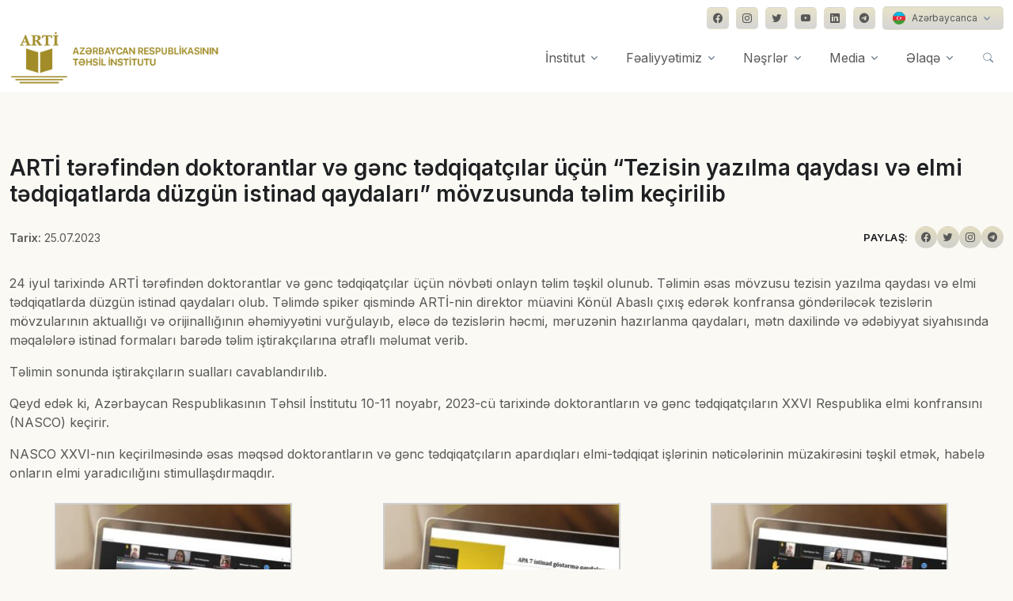

--- FILE ---
content_type: text/html; charset=UTF-8
request_url: https://arti.edu.az/2023/07/25/arti-t%C9%99r%C9%99find%C9%99n-doktorantlar-v%C9%99-g%C9%99nc-t%C9%99dqiqatcilar-ucun-tezisin-yazilma-qaydasi-v%C9%99-elmi-t%C9%99dqiqatlarda-duzgun-istinad-qaydalari-movzusunda-t%C9%99lim-keciril/
body_size: 58870
content:
<!DOCTYPE html>
<html lang="en-US">
<head>
  <!-- Required Meta Tags Always Come First -->
  <meta charset="utf-8">
  <meta name="viewport" content="width=device-width, initial-scale=1, shrink-to-fit=no">
  <meta name='description' content="24 iyul tarixində ARTİ tərəfindən doktorantlar və gənc tədqiqatçılar üçün növbəti onlayn təlim təşkil olunub. Təlimin əsas mövzusu tezisin yazılma [&hellip;]" />
  <meta property='og:type' content="website" />
  <meta name='og:title' content="ARTİ tərəfindən doktorantlar və gənc tədqiqatçılar üçün &#8220;Tezisin yazılma qaydası və elmi tədqiqatlarda düzgün istinad qaydaları&#8221; mövzusunda təlim keçirilib" />
  <meta name='og:description' content="24 iyul tarixində ARTİ tərəfindən doktorantlar və gənc tədqiqatçılar üçün növbəti onlayn təlim təşkil olunub. Təlimin əsas mövzusu tezisin yazılma [&hellip;]" />
  <meta property='og:image' content="https://arti.edu.az/wp-content/uploads/2023/07/WhatsApp-Image-2023-07-25-at-15.24.29.jpeg" />
  <meta name='robots' content='max-image-preview:large' />
<script type="text/javascript">
window._wpemojiSettings = {"baseUrl":"https:\/\/s.w.org\/images\/core\/emoji\/14.0.0\/72x72\/","ext":".png","svgUrl":"https:\/\/s.w.org\/images\/core\/emoji\/14.0.0\/svg\/","svgExt":".svg","source":{"concatemoji":"https:\/\/arti.edu.az\/wp-includes\/js\/wp-emoji-release.min.js?ver=6.2.3"}};
/*! This file is auto-generated */
!function(e,a,t){var n,r,o,i=a.createElement("canvas"),p=i.getContext&&i.getContext("2d");function s(e,t){p.clearRect(0,0,i.width,i.height),p.fillText(e,0,0);e=i.toDataURL();return p.clearRect(0,0,i.width,i.height),p.fillText(t,0,0),e===i.toDataURL()}function c(e){var t=a.createElement("script");t.src=e,t.defer=t.type="text/javascript",a.getElementsByTagName("head")[0].appendChild(t)}for(o=Array("flag","emoji"),t.supports={everything:!0,everythingExceptFlag:!0},r=0;r<o.length;r++)t.supports[o[r]]=function(e){if(p&&p.fillText)switch(p.textBaseline="top",p.font="600 32px Arial",e){case"flag":return s("\ud83c\udff3\ufe0f\u200d\u26a7\ufe0f","\ud83c\udff3\ufe0f\u200b\u26a7\ufe0f")?!1:!s("\ud83c\uddfa\ud83c\uddf3","\ud83c\uddfa\u200b\ud83c\uddf3")&&!s("\ud83c\udff4\udb40\udc67\udb40\udc62\udb40\udc65\udb40\udc6e\udb40\udc67\udb40\udc7f","\ud83c\udff4\u200b\udb40\udc67\u200b\udb40\udc62\u200b\udb40\udc65\u200b\udb40\udc6e\u200b\udb40\udc67\u200b\udb40\udc7f");case"emoji":return!s("\ud83e\udef1\ud83c\udffb\u200d\ud83e\udef2\ud83c\udfff","\ud83e\udef1\ud83c\udffb\u200b\ud83e\udef2\ud83c\udfff")}return!1}(o[r]),t.supports.everything=t.supports.everything&&t.supports[o[r]],"flag"!==o[r]&&(t.supports.everythingExceptFlag=t.supports.everythingExceptFlag&&t.supports[o[r]]);t.supports.everythingExceptFlag=t.supports.everythingExceptFlag&&!t.supports.flag,t.DOMReady=!1,t.readyCallback=function(){t.DOMReady=!0},t.supports.everything||(n=function(){t.readyCallback()},a.addEventListener?(a.addEventListener("DOMContentLoaded",n,!1),e.addEventListener("load",n,!1)):(e.attachEvent("onload",n),a.attachEvent("onreadystatechange",function(){"complete"===a.readyState&&t.readyCallback()})),(e=t.source||{}).concatemoji?c(e.concatemoji):e.wpemoji&&e.twemoji&&(c(e.twemoji),c(e.wpemoji)))}(window,document,window._wpemojiSettings);
</script>
<style type="text/css">
img.wp-smiley,
img.emoji {
	display: inline !important;
	border: none !important;
	box-shadow: none !important;
	height: 1em !important;
	width: 1em !important;
	margin: 0 0.07em !important;
	vertical-align: -0.1em !important;
	background: none !important;
	padding: 0 !important;
}
</style>
	<link rel='stylesheet' id='wp-block-library-css' href='https://arti.edu.az/wp-includes/css/dist/block-library/style.min.css?ver=6.2.3' type='text/css' media='all' />
<style id='wp-block-library-theme-inline-css' type='text/css'>
.wp-block-audio figcaption{color:#555;font-size:13px;text-align:center}.is-dark-theme .wp-block-audio figcaption{color:hsla(0,0%,100%,.65)}.wp-block-audio{margin:0 0 1em}.wp-block-code{border:1px solid #ccc;border-radius:4px;font-family:Menlo,Consolas,monaco,monospace;padding:.8em 1em}.wp-block-embed figcaption{color:#555;font-size:13px;text-align:center}.is-dark-theme .wp-block-embed figcaption{color:hsla(0,0%,100%,.65)}.wp-block-embed{margin:0 0 1em}.blocks-gallery-caption{color:#555;font-size:13px;text-align:center}.is-dark-theme .blocks-gallery-caption{color:hsla(0,0%,100%,.65)}.wp-block-image figcaption{color:#555;font-size:13px;text-align:center}.is-dark-theme .wp-block-image figcaption{color:hsla(0,0%,100%,.65)}.wp-block-image{margin:0 0 1em}.wp-block-pullquote{border-bottom:4px solid;border-top:4px solid;color:currentColor;margin-bottom:1.75em}.wp-block-pullquote cite,.wp-block-pullquote footer,.wp-block-pullquote__citation{color:currentColor;font-size:.8125em;font-style:normal;text-transform:uppercase}.wp-block-quote{border-left:.25em solid;margin:0 0 1.75em;padding-left:1em}.wp-block-quote cite,.wp-block-quote footer{color:currentColor;font-size:.8125em;font-style:normal;position:relative}.wp-block-quote.has-text-align-right{border-left:none;border-right:.25em solid;padding-left:0;padding-right:1em}.wp-block-quote.has-text-align-center{border:none;padding-left:0}.wp-block-quote.is-large,.wp-block-quote.is-style-large,.wp-block-quote.is-style-plain{border:none}.wp-block-search .wp-block-search__label{font-weight:700}.wp-block-search__button{border:1px solid #ccc;padding:.375em .625em}:where(.wp-block-group.has-background){padding:1.25em 2.375em}.wp-block-separator.has-css-opacity{opacity:.4}.wp-block-separator{border:none;border-bottom:2px solid;margin-left:auto;margin-right:auto}.wp-block-separator.has-alpha-channel-opacity{opacity:1}.wp-block-separator:not(.is-style-wide):not(.is-style-dots){width:100px}.wp-block-separator.has-background:not(.is-style-dots){border-bottom:none;height:1px}.wp-block-separator.has-background:not(.is-style-wide):not(.is-style-dots){height:2px}.wp-block-table{margin:0 0 1em}.wp-block-table td,.wp-block-table th{word-break:normal}.wp-block-table figcaption{color:#555;font-size:13px;text-align:center}.is-dark-theme .wp-block-table figcaption{color:hsla(0,0%,100%,.65)}.wp-block-video figcaption{color:#555;font-size:13px;text-align:center}.is-dark-theme .wp-block-video figcaption{color:hsla(0,0%,100%,.65)}.wp-block-video{margin:0 0 1em}.wp-block-template-part.has-background{margin-bottom:0;margin-top:0;padding:1.25em 2.375em}
</style>
<link rel='stylesheet' id='classic-theme-styles-css' href='https://arti.edu.az/wp-includes/css/classic-themes.min.css?ver=6.2.3' type='text/css' media='all' />
<style id='global-styles-inline-css' type='text/css'>
body{--wp--preset--color--black: #000000;--wp--preset--color--cyan-bluish-gray: #abb8c3;--wp--preset--color--white: #ffffff;--wp--preset--color--pale-pink: #f78da7;--wp--preset--color--vivid-red: #cf2e2e;--wp--preset--color--luminous-vivid-orange: #ff6900;--wp--preset--color--luminous-vivid-amber: #fcb900;--wp--preset--color--light-green-cyan: #7bdcb5;--wp--preset--color--vivid-green-cyan: #00d084;--wp--preset--color--pale-cyan-blue: #8ed1fc;--wp--preset--color--vivid-cyan-blue: #0693e3;--wp--preset--color--vivid-purple: #9b51e0;--wp--preset--gradient--vivid-cyan-blue-to-vivid-purple: linear-gradient(135deg,rgba(6,147,227,1) 0%,rgb(155,81,224) 100%);--wp--preset--gradient--light-green-cyan-to-vivid-green-cyan: linear-gradient(135deg,rgb(122,220,180) 0%,rgb(0,208,130) 100%);--wp--preset--gradient--luminous-vivid-amber-to-luminous-vivid-orange: linear-gradient(135deg,rgba(252,185,0,1) 0%,rgba(255,105,0,1) 100%);--wp--preset--gradient--luminous-vivid-orange-to-vivid-red: linear-gradient(135deg,rgba(255,105,0,1) 0%,rgb(207,46,46) 100%);--wp--preset--gradient--very-light-gray-to-cyan-bluish-gray: linear-gradient(135deg,rgb(238,238,238) 0%,rgb(169,184,195) 100%);--wp--preset--gradient--cool-to-warm-spectrum: linear-gradient(135deg,rgb(74,234,220) 0%,rgb(151,120,209) 20%,rgb(207,42,186) 40%,rgb(238,44,130) 60%,rgb(251,105,98) 80%,rgb(254,248,76) 100%);--wp--preset--gradient--blush-light-purple: linear-gradient(135deg,rgb(255,206,236) 0%,rgb(152,150,240) 100%);--wp--preset--gradient--blush-bordeaux: linear-gradient(135deg,rgb(254,205,165) 0%,rgb(254,45,45) 50%,rgb(107,0,62) 100%);--wp--preset--gradient--luminous-dusk: linear-gradient(135deg,rgb(255,203,112) 0%,rgb(199,81,192) 50%,rgb(65,88,208) 100%);--wp--preset--gradient--pale-ocean: linear-gradient(135deg,rgb(255,245,203) 0%,rgb(182,227,212) 50%,rgb(51,167,181) 100%);--wp--preset--gradient--electric-grass: linear-gradient(135deg,rgb(202,248,128) 0%,rgb(113,206,126) 100%);--wp--preset--gradient--midnight: linear-gradient(135deg,rgb(2,3,129) 0%,rgb(40,116,252) 100%);--wp--preset--duotone--dark-grayscale: url('#wp-duotone-dark-grayscale');--wp--preset--duotone--grayscale: url('#wp-duotone-grayscale');--wp--preset--duotone--purple-yellow: url('#wp-duotone-purple-yellow');--wp--preset--duotone--blue-red: url('#wp-duotone-blue-red');--wp--preset--duotone--midnight: url('#wp-duotone-midnight');--wp--preset--duotone--magenta-yellow: url('#wp-duotone-magenta-yellow');--wp--preset--duotone--purple-green: url('#wp-duotone-purple-green');--wp--preset--duotone--blue-orange: url('#wp-duotone-blue-orange');--wp--preset--font-size--small: 13px;--wp--preset--font-size--medium: 20px;--wp--preset--font-size--large: 36px;--wp--preset--font-size--x-large: 42px;--wp--preset--spacing--20: 0.44rem;--wp--preset--spacing--30: 0.67rem;--wp--preset--spacing--40: 1rem;--wp--preset--spacing--50: 1.5rem;--wp--preset--spacing--60: 2.25rem;--wp--preset--spacing--70: 3.38rem;--wp--preset--spacing--80: 5.06rem;--wp--preset--shadow--natural: 6px 6px 9px rgba(0, 0, 0, 0.2);--wp--preset--shadow--deep: 12px 12px 50px rgba(0, 0, 0, 0.4);--wp--preset--shadow--sharp: 6px 6px 0px rgba(0, 0, 0, 0.2);--wp--preset--shadow--outlined: 6px 6px 0px -3px rgba(255, 255, 255, 1), 6px 6px rgba(0, 0, 0, 1);--wp--preset--shadow--crisp: 6px 6px 0px rgba(0, 0, 0, 1);}:where(.is-layout-flex){gap: 0.5em;}body .is-layout-flow > .alignleft{float: left;margin-inline-start: 0;margin-inline-end: 2em;}body .is-layout-flow > .alignright{float: right;margin-inline-start: 2em;margin-inline-end: 0;}body .is-layout-flow > .aligncenter{margin-left: auto !important;margin-right: auto !important;}body .is-layout-constrained > .alignleft{float: left;margin-inline-start: 0;margin-inline-end: 2em;}body .is-layout-constrained > .alignright{float: right;margin-inline-start: 2em;margin-inline-end: 0;}body .is-layout-constrained > .aligncenter{margin-left: auto !important;margin-right: auto !important;}body .is-layout-constrained > :where(:not(.alignleft):not(.alignright):not(.alignfull)){max-width: var(--wp--style--global--content-size);margin-left: auto !important;margin-right: auto !important;}body .is-layout-constrained > .alignwide{max-width: var(--wp--style--global--wide-size);}body .is-layout-flex{display: flex;}body .is-layout-flex{flex-wrap: wrap;align-items: center;}body .is-layout-flex > *{margin: 0;}:where(.wp-block-columns.is-layout-flex){gap: 2em;}.has-black-color{color: var(--wp--preset--color--black) !important;}.has-cyan-bluish-gray-color{color: var(--wp--preset--color--cyan-bluish-gray) !important;}.has-white-color{color: var(--wp--preset--color--white) !important;}.has-pale-pink-color{color: var(--wp--preset--color--pale-pink) !important;}.has-vivid-red-color{color: var(--wp--preset--color--vivid-red) !important;}.has-luminous-vivid-orange-color{color: var(--wp--preset--color--luminous-vivid-orange) !important;}.has-luminous-vivid-amber-color{color: var(--wp--preset--color--luminous-vivid-amber) !important;}.has-light-green-cyan-color{color: var(--wp--preset--color--light-green-cyan) !important;}.has-vivid-green-cyan-color{color: var(--wp--preset--color--vivid-green-cyan) !important;}.has-pale-cyan-blue-color{color: var(--wp--preset--color--pale-cyan-blue) !important;}.has-vivid-cyan-blue-color{color: var(--wp--preset--color--vivid-cyan-blue) !important;}.has-vivid-purple-color{color: var(--wp--preset--color--vivid-purple) !important;}.has-black-background-color{background-color: var(--wp--preset--color--black) !important;}.has-cyan-bluish-gray-background-color{background-color: var(--wp--preset--color--cyan-bluish-gray) !important;}.has-white-background-color{background-color: var(--wp--preset--color--white) !important;}.has-pale-pink-background-color{background-color: var(--wp--preset--color--pale-pink) !important;}.has-vivid-red-background-color{background-color: var(--wp--preset--color--vivid-red) !important;}.has-luminous-vivid-orange-background-color{background-color: var(--wp--preset--color--luminous-vivid-orange) !important;}.has-luminous-vivid-amber-background-color{background-color: var(--wp--preset--color--luminous-vivid-amber) !important;}.has-light-green-cyan-background-color{background-color: var(--wp--preset--color--light-green-cyan) !important;}.has-vivid-green-cyan-background-color{background-color: var(--wp--preset--color--vivid-green-cyan) !important;}.has-pale-cyan-blue-background-color{background-color: var(--wp--preset--color--pale-cyan-blue) !important;}.has-vivid-cyan-blue-background-color{background-color: var(--wp--preset--color--vivid-cyan-blue) !important;}.has-vivid-purple-background-color{background-color: var(--wp--preset--color--vivid-purple) !important;}.has-black-border-color{border-color: var(--wp--preset--color--black) !important;}.has-cyan-bluish-gray-border-color{border-color: var(--wp--preset--color--cyan-bluish-gray) !important;}.has-white-border-color{border-color: var(--wp--preset--color--white) !important;}.has-pale-pink-border-color{border-color: var(--wp--preset--color--pale-pink) !important;}.has-vivid-red-border-color{border-color: var(--wp--preset--color--vivid-red) !important;}.has-luminous-vivid-orange-border-color{border-color: var(--wp--preset--color--luminous-vivid-orange) !important;}.has-luminous-vivid-amber-border-color{border-color: var(--wp--preset--color--luminous-vivid-amber) !important;}.has-light-green-cyan-border-color{border-color: var(--wp--preset--color--light-green-cyan) !important;}.has-vivid-green-cyan-border-color{border-color: var(--wp--preset--color--vivid-green-cyan) !important;}.has-pale-cyan-blue-border-color{border-color: var(--wp--preset--color--pale-cyan-blue) !important;}.has-vivid-cyan-blue-border-color{border-color: var(--wp--preset--color--vivid-cyan-blue) !important;}.has-vivid-purple-border-color{border-color: var(--wp--preset--color--vivid-purple) !important;}.has-vivid-cyan-blue-to-vivid-purple-gradient-background{background: var(--wp--preset--gradient--vivid-cyan-blue-to-vivid-purple) !important;}.has-light-green-cyan-to-vivid-green-cyan-gradient-background{background: var(--wp--preset--gradient--light-green-cyan-to-vivid-green-cyan) !important;}.has-luminous-vivid-amber-to-luminous-vivid-orange-gradient-background{background: var(--wp--preset--gradient--luminous-vivid-amber-to-luminous-vivid-orange) !important;}.has-luminous-vivid-orange-to-vivid-red-gradient-background{background: var(--wp--preset--gradient--luminous-vivid-orange-to-vivid-red) !important;}.has-very-light-gray-to-cyan-bluish-gray-gradient-background{background: var(--wp--preset--gradient--very-light-gray-to-cyan-bluish-gray) !important;}.has-cool-to-warm-spectrum-gradient-background{background: var(--wp--preset--gradient--cool-to-warm-spectrum) !important;}.has-blush-light-purple-gradient-background{background: var(--wp--preset--gradient--blush-light-purple) !important;}.has-blush-bordeaux-gradient-background{background: var(--wp--preset--gradient--blush-bordeaux) !important;}.has-luminous-dusk-gradient-background{background: var(--wp--preset--gradient--luminous-dusk) !important;}.has-pale-ocean-gradient-background{background: var(--wp--preset--gradient--pale-ocean) !important;}.has-electric-grass-gradient-background{background: var(--wp--preset--gradient--electric-grass) !important;}.has-midnight-gradient-background{background: var(--wp--preset--gradient--midnight) !important;}.has-small-font-size{font-size: var(--wp--preset--font-size--small) !important;}.has-medium-font-size{font-size: var(--wp--preset--font-size--medium) !important;}.has-large-font-size{font-size: var(--wp--preset--font-size--large) !important;}.has-x-large-font-size{font-size: var(--wp--preset--font-size--x-large) !important;}
.wp-block-navigation a:where(:not(.wp-element-button)){color: inherit;}
:where(.wp-block-columns.is-layout-flex){gap: 2em;}
.wp-block-pullquote{font-size: 1.5em;line-height: 1.6;}
</style>
<link rel='stylesheet' id='contact-form-7-css' href='https://arti.edu.az/wp-content/plugins/contact-form-7/includes/css/styles.css?ver=5.7.7' type='text/css' media='all' />
<link rel='stylesheet' id='responsive-lightbox-tosrus-css' href='https://arti.edu.az/wp-content/plugins/responsive-lightbox/assets/tosrus/jquery.tosrus.min.css?ver=2.4.5' type='text/css' media='all' />
<link rel='stylesheet' id='wp-pagenavi-css' href='https://arti.edu.az/wp-content/plugins/wp-pagenavi/pagenavi-css.css?ver=2.70' type='text/css' media='all' />
<script type='text/javascript' src='https://arti.edu.az/wp-includes/js/jquery/jquery.min.js?ver=3.6.4' id='jquery-core-js'></script>
<script type='text/javascript' src='https://arti.edu.az/wp-includes/js/jquery/jquery-migrate.min.js?ver=3.4.0' id='jquery-migrate-js'></script>
<script type='text/javascript' src='https://arti.edu.az/wp-content/plugins/responsive-lightbox/assets/tosrus/jquery.tosrus.min.js?ver=2.4.5' id='responsive-lightbox-tosrus-js'></script>
<script type='text/javascript' src='https://arti.edu.az/wp-includes/js/underscore.min.js?ver=1.13.4' id='underscore-js'></script>
<script type='text/javascript' src='https://arti.edu.az/wp-content/plugins/responsive-lightbox/assets/infinitescroll/infinite-scroll.pkgd.min.js?ver=6.2.3' id='responsive-lightbox-infinite-scroll-js'></script>
<script type='text/javascript' id='responsive-lightbox-js-before'>
var rlArgs = {"script":"tosrus","selector":"lightbox","customEvents":"","activeGalleries":true,"effect":"slide","infinite":true,"keys":false,"autoplay":true,"pauseOnHover":false,"timeout":4000,"pagination":true,"paginationType":"thumbnails","closeOnClick":false,"woocommerce_gallery":false,"ajaxurl":"https:\/\/arti.edu.az\/wp-admin\/admin-ajax.php","nonce":"d301a6dfac","preview":false,"postId":12008,"scriptExtension":false};
</script>
<script type='text/javascript' src='https://arti.edu.az/wp-content/plugins/responsive-lightbox/js/front.js?ver=2.4.5' id='responsive-lightbox-js'></script>
<link rel="https://api.w.org/" href="https://arti.edu.az/wp-json/" /><link rel="alternate" type="application/json" href="https://arti.edu.az/wp-json/wp/v2/posts/12008" /><link rel="EditURI" type="application/rsd+xml" title="RSD" href="https://arti.edu.az/xmlrpc.php?rsd" />
<link rel="wlwmanifest" type="application/wlwmanifest+xml" href="https://arti.edu.az/wp-includes/wlwmanifest.xml" />
<link rel="canonical" href="https://arti.edu.az/2023/07/25/arti-t%c9%99r%c9%99find%c9%99n-doktorantlar-v%c9%99-g%c9%99nc-t%c9%99dqiqatcilar-ucun-tezisin-yazilma-qaydasi-v%c9%99-elmi-t%c9%99dqiqatlarda-duzgun-istinad-qaydalari-movzusunda-t%c9%99lim-keciril/" />
<link rel='shortlink' href='https://arti.edu.az/?p=12008' />
<link rel="alternate" type="application/json+oembed" href="https://arti.edu.az/wp-json/oembed/1.0/embed?url=https%3A%2F%2Farti.edu.az%2F2023%2F07%2F25%2Farti-t%25c9%2599r%25c9%2599find%25c9%2599n-doktorantlar-v%25c9%2599-g%25c9%2599nc-t%25c9%2599dqiqatcilar-ucun-tezisin-yazilma-qaydasi-v%25c9%2599-elmi-t%25c9%2599dqiqatlarda-duzgun-istinad-qaydalari-movzusunda-t%25c9%2599lim-keciril%2F" />
<link rel="alternate" type="text/xml+oembed" href="https://arti.edu.az/wp-json/oembed/1.0/embed?url=https%3A%2F%2Farti.edu.az%2F2023%2F07%2F25%2Farti-t%25c9%2599r%25c9%2599find%25c9%2599n-doktorantlar-v%25c9%2599-g%25c9%2599nc-t%25c9%2599dqiqatcilar-ucun-tezisin-yazilma-qaydasi-v%25c9%2599-elmi-t%25c9%2599dqiqatlarda-duzgun-istinad-qaydalari-movzusunda-t%25c9%2599lim-keciril%2F&#038;format=xml" />
<link rel="icon" href="https://arti.edu.az/wp-content/uploads/2022/10/cropped-arti-favicon-32x32.png" sizes="32x32" />
<link rel="icon" href="https://arti.edu.az/wp-content/uploads/2022/10/cropped-arti-favicon-192x192.png" sizes="192x192" />
<link rel="apple-touch-icon" href="https://arti.edu.az/wp-content/uploads/2022/10/cropped-arti-favicon-180x180.png" />
<meta name="msapplication-TileImage" content="https://arti.edu.az/wp-content/uploads/2022/10/cropped-arti-favicon-270x270.png" />
		<style type="text/css" id="wp-custom-css">
			#img, svg {
vertical-align: middle;
float: left !important;
margin-right: 15px !important;
}

.navbar[data-hs-header-options*=fixMoment] {
transition: .3s ease;
background-color: #fff !important;
}

.wp-pagenavi a, .wp-pagenavi span {
text-decoration: none;
border: 1px solid #a18c28!important;
padding: 1px 10px!important;
margin: 3px!important;
}

.wp-pagenavi a:hover{
background: linear-gradient(180deg, rgba(161,140,40,0.25) 0%, rgba(88,88,87,0.25) 100%);
color:#fff!important;
}

.btn-ghost-secondary:hover {
background-color: rgba(161, 140, 40, 0.1)!important;
}		</style>
		  <!-- Title -->
  <title>ARTİ tərəfindən doktorantlar və gənc tədqiqatçılar üçün &#8220;Tezisin yazılma qaydası və elmi tədqiqatlarda düzgün istinad qaydaları&#8221; mövzusunda təlim keçirilib | Azərbaycan Respublikasının Təhsil İnstitutu</title>


  <!-- Font -->
  <link href="https://fonts.googleapis.com/css2?family=Inter:wght@400;600&display=swap" rel="stylesheet">

  <!-- CSS Implementing Plugins -->
  <link rel="stylesheet" href="https://arti.edu.az/wp-content/themes/arti/assets/vendor/bootstrap-icons/font/bootstrap-icons.css">
  <link rel="stylesheet" href="https://arti.edu.az/wp-content/themes/arti/assets/vendor/hs-mega-menu/dist/hs-mega-menu.min.css">
  <link rel="stylesheet" href="https://arti.edu.az/wp-content/themes/arti/assets/vendor/aos/dist/aos.css">
  <link rel="stylesheet" href="https://arti.edu.az/wp-content/themes/arti/assets/vendor/swiper/swiper-bundle.min.css">
  <link rel="stylesheet" href="https://arti.edu.az/wp-content/themes/arti/assets/vendor/leaflet/dist/leaflet.css"/>
  

  <!-- CSS Front Template -->
  <link rel="stylesheet" href="https://arti.edu.az/wp-content/themes/arti/assets/css/theme.min.css">
  <link rel="stylesheet" href="https://arti.edu.az/wp-content/themes/arti/assets/css/extra.css">
  <script src="https://cdn.jsdelivr.net/npm/masonry-layout@4.2.2/dist/masonry.pkgd.min.js" integrity="sha384-GNFwBvfVxBkLMJpYMOABq3c+d3KnQxudP/mGPkzpZSTYykLBNsZEnG2D9G/X/+7D" crossorigin="anonymous" async></script>
</head>

<body style="background-color: rgba(161, 140, 40, 0.05);">
  <!-- ========== HEADER ========== -->
  <header id="header" class="navbar navbar-expand-lg navbar-end navbar-relative-top navbar-light navbar-show-hide"
          data-hs-header-options='{
            "fixMoment": 300,
            "fixEffect": "slide"
          }'>
          <div class="container navbar-topbar">
            <nav class="js-mega-menu navbar-nav-wrap hs-menu-initialized hs-menu-horizontal">
              <!-- Toggler -->
              <button class="navbar-toggler ms-auto" type="button" data-bs-toggle="collapse" data-bs-target="#topbarNavDropdown" aria-controls="topbarNavDropdown" aria-expanded="false" aria-label="Toggle navigation">
                <span class="d-flex justify-content-between align-items-center">
                  <span class="navbar-toggler-text">Dil seçimi</span>
      
                  <span class="navbar-toggler-default">
                    <i class="bi-chevron-down ms-2"></i>
                  </span>
                  <span class="navbar-toggler-toggled">
                    <i class="bi-chevron-up ms-2"></i>
                  </span>
                </span>
              </button>
              <!-- End Toggler -->
      
              <div id="topbarNavDropdown" class="navbar-nav-wrap-collapse collapse navbar-collapse navbar-topbar-collapse">
                <div class="navbar-toggler-wrapper">
                  <div class="navbar-topbar-toggler d-flex justify-content-between align-items-center">
                    <span class="navbar-toggler-text small">Dil seçimi və sosial şəbəkələr</span>
      
                    <!-- Toggler -->
                    <button class="navbar-toggler" type="button" data-bs-toggle="collapse" data-bs-target="#topbarNavDropdown" aria-controls="topbarNavDropdown" aria-expanded="false" aria-label="Toggle navigation">
                      <i class="bi-x"></i>
                    </button>
                    <!-- End Toggler -->
                  </div>
                </div>
            
                <ul class="navbar-nav">
                  <div class="row">
                    <div class="col-sm mb-3 mb-sm-0">
                    </div>
  
                    <div class="col-sm-auto">
                      <!-- Socials -->
                      <ul class="list-inline mb-0">
                        <li class="list-inline-item">
                          <a class="btn btn-soft-secondary btn-xs btn-icon" href="https://www.facebook.com/arti.edu.az" target="_blank">
                            <i class="bi-facebook"></i>
                          </a>
                        </li>
            
                        <li class="list-inline-item">
                          <a class="btn btn-soft-secondary btn-xs btn-icon" href="https://www.instagram.com/arti.edu.az/" target="_blank">
                            <i class="bi-instagram"></i>
                          </a>
                        </li>
            
                        <li class="list-inline-item">
                          <a class="btn btn-soft-secondary btn-xs btn-icon" href="https://twitter.com/eduinstaze" target="_blank">
                            <i class="bi-twitter"></i>
                          </a>
                        </li>

                        <li class="list-inline-item">
                          <a class="btn btn-soft-secondary btn-xs btn-icon" href="https://bit.ly/3eejRvG" target="_blank">
                            <i class="bi-youtube"></i>
                          </a>
                        </li>
            
                        <li class="list-inline-item">
                          <a class="btn btn-soft-secondary btn-xs btn-icon" href="https://www.linkedin.com/company/instituteofeducation/" target="_blank">
                            <i class="bi-linkedin"></i>
                          </a>
                        </li>

                        <li class="list-inline-item">
                          <a class="btn btn-soft-secondary btn-xs btn-icon" href="https://t.me/tehsilinstitutu" target="_blank">
                            <i class="bi-telegram"></i>
                          </a>
                        </li>
            
                        <li class="list-inline-item pt-2 pt-md-0">
                          <!-- Button Group -->
                          <div class="btn-group">
                            <button type="button" class="btn btn-soft-secondary btn-xs dropdown-toggle" id="footerSelectLanguage" data-bs-toggle="dropdown" aria-expanded="false" data-bs-dropdown-animation="">
                              <span class="d-flex align-items-center">
                                <img class="avatar avatar-xss avatar-circle me-2" src="https://arti.edu.az/wp-content/themes/arti/assets/vendor/flag-icon-css/flags/1x1/az.svg" alt="Image description" width="16">
                                <span>Azərbaycanca</span>
                              </span>
                            </button>
  
                            <div class="dropdown-menu" aria-labelledby="footerSelectLanguage" style="opacity: 1;">
                              <a class="dropdown-item d-flex align-items-center active" href="#">
                                <img class="avatar avatar-xss avatar-circle me-2" src="https://arti.edu.az/wp-content/themes/arti/assets/vendor/flag-icon-css/flags/1x1/us.svg" alt="Image description" width="16">
                                <span>English (US)</span>
                              </a>
                            </div>
                          </div>
                          <!-- End Button Group -->
                        </li>
                      </ul>
                      <!-- End Socials -->
                    </div>
                  </div>
                </ul>
              </div>
            </nav>
          </div>
          

    <div class="container">
      <nav class="js-mega-menu navbar-nav-wrap">
        <!-- Default Logo -->
        <a class="navbar-brand" href="/" aria-label="Front">
          <img style="height: 70px;" src="https://www.arti.edu.az/az/assets/img/logo21.png" alt="Logo">
        </a>
        <!-- End Default Logo -->

        <!-- Toggler -->
        <button class="navbar-toggler" type="button" data-bs-toggle="collapse" data-bs-target="#navbarNavDropdown" aria-controls="navbarNavDropdown" aria-expanded="false" aria-label="Toggle navigation">
          <span class="navbar-toggler-default">
            <i class="bi-list"></i>
          </span>
          <span class="navbar-toggler-toggled">
            <i class="bi-x"></i>
          </span>
        </button>
        <!-- End Toggler -->
      
        <!-- Collapse -->
        <div class="collapse navbar-collapse" id="navbarNavDropdown">
          <div class="navbar-absolute-top-scroller">
            <ul class="navbar-nav">
              <!-- Landings -->
              <li class="hs-has-mega-menu nav-item">
                <a id="landingsMegaMenu" class="hs-mega-menu-invoker nav-link dropdown-toggle" aria-current="page" href="/haqqimizda/" role="button" data-bs-toggle="dropdown" aria-expanded="false">İnstitut</a>

                <!-- Mega Menu -->
                <div class="hs-mega-menu dropdown-menu w-100" aria-labelledby="landingsMegaMenu" style="min-width: 30rem;">
                  <div class="row">
                    <div class="col-lg-6 d-none d-lg-block">
                      <!-- Banner Image -->
                      <div class="navbar-dropdown-menu-banner" style="background-image: url(./assets/svg/components/shape-3.svg);">
                        <div class="navbar-dropdown-menu-banner-content">
                          <div class="mb-4">
                            <span class="h3 d-block">Haqqımızda</span>
                            <p>Azərbaycan Respublikasının Təhsil Institutu Azərbaycan Respublikası Prezidentinin 14 noyabr 2016-cı il tarixli 1107 nömrəli Fərmanı ilə ...</p>
                          </div>
                          <a class="btn btn-primary btn-transition" href="/haqqimizda/">daha ətraflı <i class="bi-chevron-right small"></i></a>
                        </div>
                      </div>
                      <!-- End Banner Image -->
                    </div>
                    <!-- End Col -->

                    <div class="col-lg-6">
                      <div class="navbar-dropdown-menu-inner">
                        <div class="row">
                          <div class="col-sm mb-3 mb-sm-0">
                            <a class="dropdown-item" href="/struktur">Struktur</a>
                            <p class="text-muted small">Təhsilin hər bir vətəndaşın gündəlik həyatının bir hissəsinə çevrilməsini təmin etmək.</p>
                            <a class="dropdown-item" href="/mərkəzlər/">Mərkəzlər</a>
                            <p class="text-muted small">Fəaliyyətimizdə əsas məqsəd təhsilin müxtəlif sahələrində elmi-pedaqoji tədqiqatlar aparmaqla təhsilin inkişafını nəzəri və praktiki cəhətdən təmin etməkdir.</p>
                          </div>
                          <!-- End Col -->
                        </div>
                        <!-- End Row -->
                      </div>
                    </div>
                    <!-- End Col -->
                  </div>
                  <!-- End Row -->
                </div>
                <!-- End Mega Menu -->
              </li>
              <!-- End Landings -->

              <!-- Company -->
              <li class="hs-has-sub-menu nav-item">
                <a id="fealiyyetMegaMenu" class="hs-mega-menu-invoker nav-link dropdown-toggle " href="#" role="button" aria-expanded="false">Fəaliyyətimiz</a>
                <!-- Mega Menu -->
                <div class="hs-sub-menu dropdown-menu" aria-labelledby="fealiyyetMegaMenu" style="min-width: 14rem;">
                  <!-- tədqiqat -->
                  <div class="hs-has-sub-menu nav-item">
                    <a id="tedqiqatMegaMenu" class="hs-mega-menu-invoker dropdown-item dropdown-toggle " href="#" role="button" aria-expanded="false">Tədqiqat və innovasiya</a>

                    <div class="hs-sub-menu dropdown-menu" aria-labelledby="tedqiqatMegaMenu" style="min-width: 14rem;">
                      <a class="dropdown-item " href="/elmi-pedaqoji-tədqiqatlar/">Elmi-pedaqoji tədqiqatlar</a>
                      <a class="dropdown-item " href="/strateji-təhsil-tədqiqatlari/">Strateji təhsil tədqiqatları</a>
                      <a class="dropdown-item " href="/doktorantura-təhsili/">Doktorantura təhsili</a>
                      <a class="dropdown-item " href="/təhsildə-innovasiyalar/">Təhsildə innovasiyalar</a>
                    </div>
                  </div>
                  <!-- End tedqiqat -->

                  <!-- mezmun -->
                  <div class="hs-has-sub-menu nav-item">
                    <a id="mezmunMegaMenu" class="hs-mega-menu-invoker dropdown-item dropdown-toggle " href="#" role="button" aria-expanded="false">Məzmun və qiymətləndirmə</a>

                    <div class="hs-sub-menu dropdown-menu" aria-labelledby="mezmunMegaMenu" style="min-width: 14rem;">
                      <a class="dropdown-item " href="/tədris-resurslari/">Tədris resursları</a>
                      <a class="dropdown-item " href="/milli-və-beynəlxalq-qiymətləndirmə/">Milli və beynəlxalq qiymətləndirmə</a>
                      <a class="dropdown-item " href="/inkluziv-təhsil/">İnklüziv təhsil</a>
                      <a class="dropdown-item " href="/sagird-nailiyyətlərinin-qiymətləndirilməsi/">Şagird nailiyyətlərinin qiymətləndirilməsi</a>
                      <a class="dropdown-item " href="/fəaliyyətimiz/məzmun-və-qiymətləndirmə/umumi-təhsil/">Təhsil proqramları (Kurikulumlar)</a>
                      <a class="dropdown-item " href="/məktəbəqədər-təhsil/">Məktəbəqədər təhsil</a>
                      <a class="dropdown-item " href="/omurboyu-təhsil/">Ömürboyu təhsil</a>
                    </div>
                  </div>
                  <!-- End mezmun -->

                  <!-- muellimler -->
                  <div class="hs-has-sub-menu nav-item">
                    <a id="muellimlerMegaMenu" class="hs-mega-menu-invoker dropdown-item dropdown-toggle " href="#" role="button" aria-expanded="false">Müəllimlərin inkişafı</a>

                    <div class="hs-sub-menu dropdown-menu" aria-labelledby="muellimlerMegaMenu" style="min-width: 14rem;">
                      <a class="dropdown-item " href="/metodik-dəstək-xidməti/">Metodik dəstək xidməti</a>
                      <a class="dropdown-item " href="/miq-və-sertifikasiya/">MİQ və sertifikasiya</a>
                      <a class="dropdown-item " href="/pesəkar-inkisaf/">Peşəkar inkişaf</a>
                    </div>
                  </div>
                  <!-- End tedqiqat -->

                  <!-- layiheler -->
                  <div class="hs-has-sub-menu nav-item">
                    <a id="layihelerMegaMenu" class="hs-mega-menu-invoker dropdown-item dropdown-toggle " href="#" role="button" aria-expanded="false">Layihələr</a>

                    <div class="hs-sub-menu dropdown-menu" aria-labelledby="layihelerMegaMenu" style="min-width: 14rem;">
                      <a class="dropdown-item " href="/olimpiadalar/">Olimpiadalar</a>
                      <a class="dropdown-item " href="/steam/">STEAM</a>
                      <a class="dropdown-item " href="/icma-əsasli-məktəbəqədər-təhsil/">İcma əsaslı məktəbəqədər təhsil</a>
                      <a class="dropdown-item " href="/kibertəhlukəsizlik/">Kibertəhlükəsizlik</a>
                      <a class="dropdown-item " href="/beynəlxalq-layihələr/">Beynəlxalq layihələr</a>
                      <a class="dropdown-item " href="/sabah-magistratura">Sabah magistratura</a>
                    </div>
                  </div>
                  <!-- End layiheler -->
      
                </div>
                <!-- End Mega Menu -->
              </li>
              <!-- End Company -->

               <!-- Merkezler 
               <li class="nav-item">
                <a class="nav-link" href="/mərkəzlər/">Mərkəzlər</a>
               </li>
              End Merkezler -->

              <!-- Nəşrlər -->
              <li class="hs-has-sub-menu nav-item">
                <a id="nesrlerMegaMenu" class="hs-mega-menu-invoker nav-link dropdown-toggle " href="#" role="button" aria-expanded="false">Nəşrlər</a>
                <!-- Mega Menu -->
                <div class="hs-sub-menu dropdown-menu" aria-labelledby="nesrlerMegaMenu" style="min-width: 14rem;">
                  <!-- tədqiqat -->
                  <div class="hs-has-sub-menu nav-item">
                    <a id="tedqiqatjMegaMenu" class="hs-mega-menu-invoker dropdown-item dropdown-toggle " href="#" role="button" aria-expanded="false">Tədqiqat</a>

                    <div class="hs-sub-menu dropdown-menu" aria-labelledby="tedqiqatjMegaMenu" style="min-width: 14rem;">
                      <a class="dropdown-item " href="/elmi-əsərlər-jurnali/">Elmi əsərlər jurnalı</a>
                      <a class="dropdown-item " href="/beynəlxalq-nəsrlər/">Beynəlxalq nəşrlər</a>
                      <a class="dropdown-item " href="/yerli-nəsrlər/">Yerli nəşrlər</a>
                      <a class="dropdown-item " href="/arti-bti/">ARTİ BTİ</a>
                    </div>
                  </div>
                  <!-- End tedqiqat -->

                  <!-- təlimat -->
                  <div class="hs-has-sub-menu nav-item">
                    <a id="telimatMegaMenu" class="hs-mega-menu-invoker dropdown-item dropdown-toggle " href="#" role="button" aria-expanded="false">Təlimat və tövsiyələr</a>

                    <div class="hs-sub-menu dropdown-menu" aria-labelledby="telimatMegaMenu" style="min-width: 14rem;">
                      <a class="dropdown-item " href="/metodik-vəsait/">Metodik vəsait</a>
                      <a class="dropdown-item " href="/təlim-materiallari/">Təlim materialları</a>
                      <a class="dropdown-item " href="/videotəlimatlar/">Videotəlimatlar</a>
                      <a class="dropdown-item " href="/videoresurslar/">Videoresurslar</a>
                    </div>
                  </div>
                  <!-- End telimat -->
      
                </div>
                <!-- End Mega Menu -->
              </li>
              <!-- End nesrler -->

              <!-- Pages -->
              <li class="hs-has-sub-menu nav-item">
                <a id="pagesMegaMenu" class="hs-mega-menu-invoker nav-link dropdown-toggle " href="#" role="button" data-bs-toggle="dropdown" aria-expanded="false">Media</a>

                <!-- Mega Menu -->
                <div class="hs-sub-menu dropdown-menu" aria-labelledby="pagesMegaMenu" style="min-width: 14rem;">
                  <a class="dropdown-item " href="/news/">Xəbərlər</a>
                  <a class="dropdown-item " href="/announcments/">Elanlar</a>
                  <a class="dropdown-item " href="/vakansiyalar/">Vakansiyalar</a>
                  
                </div>
                <!-- End Mega Menu -->
              </li>
              <!-- End Pages -->

              <!-- Portfolio -->
              <li class="hs-has-sub-menu nav-item">
                <a id="contactMegaMenu" class="hs-mega-menu-invoker nav-link dropdown-toggle " href="#" role="button" data-bs-toggle="dropdown" aria-expanded="false">Əlaqə</a>

                <!-- Mega Menu -->
                <div class="hs-sub-menu dropdown-menu" aria-labelledby="contactMegaMenu" style="min-width: 14rem;">
                  <a class="dropdown-item " href="/əlaqə/elektron-muraciet/">Elektron müraciət</a>
                  <a class="dropdown-item " href="/əlaqə/qəbula-yazil/">Qəbul</a>
                </div>
                <!-- End Mega Menu -->
              </li>
              <!-- End Portfolio -->

              <!-- Search -->
              <li class="nav-item">
                <button class="btn btn-ghost-secondary btn-sm btn-icon" type="button" data-bs-toggle="offcanvas" data-bs-target="#offcanvasNavbarSearch" aria-controls="offcanvasNavbarSearch">
                  <i class="bi-search"></i>
                </button>
              </li>
              <!-- End Search -->
            </ul>
          </div>
        </div>
        <!-- End Collapse -->
      </nav>
    </div>
  </header>    
        <div class="container content-space-t-2 content-space-b-2">
      <div class="mx-lg-auto">
        <div class="mb-4">
          <h1 class="h2">ARTİ tərəfindən doktorantlar və gənc tədqiqatçılar üçün &#8220;Tezisin yazılma qaydası və elmi tədqiqatlarda düzgün istinad qaydaları&#8221; mövzusunda təlim keçirilib</h1>
        </div>

        <div class="row align-items-sm-center mb-5">
          <div class="col-sm-7 mb-4 mb-sm-0">
            <!-- Media -->
            <div class="d-flex align-items-center">
              <div class="flex-grow-1">
                <span class="d-block small"><b>Tarix:</b> 25.07.2023</span>
              </div>
            </div>
            <!-- End Media -->
          </div>
          <!-- End Col -->

          <div class="col-sm-5">
            <div class="d-flex justify-content-sm-end align-items-center">
              <span class="text-cap mb-0 me-2">Paylaş:</span>

              <div class="d-flex gap-2">
                <a class="btn btn-soft-secondary btn-xs btn-icon rounded-circle" href="#">
                  <i class="bi-facebook"></i>
                </a>
                <a class="btn btn-soft-secondary btn-xs btn-icon rounded-circle" href="#">
                  <i class="bi-twitter"></i>
                </a>
                <a class="btn btn-soft-secondary btn-xs btn-icon rounded-circle" href="#">
                  <i class="bi-instagram"></i>
                </a>
                <a class="btn btn-soft-secondary btn-xs btn-icon rounded-circle" href="#">
                  <i class="bi-telegram"></i>
                </a>
              </div>
            </div>
          </div>
          <!-- End Col -->
        </div>
        <!-- End Row -->
                <p>24 iyul tarixində ARTİ tərəfindən doktorantlar və gənc tədqiqatçılar üçün növbəti onlayn təlim təşkil olunub. Təlimin əsas mövzusu tezisin yazılma qaydası və elmi tədqiqatlarda düzgün istinad qaydaları olub. Təlimdə spiker qismində ARTİ-nin direktor müavini Könül Abaslı çıxış edərək konfransa göndəriləcək tezislərin mövzularının aktuallığı və orijinallığının əhəmiyyətini vurğulayıb, eləcə də tezislərin həcmi, məruzənin hazırlanma qaydaları, mətn daxilində və ədəbiyyat siyahısında məqalələrə istinad formaları barədə təlim iştirakçılarına ətraflı məlumat verib.</p>
<p>Təlimin sonunda iştirakçıların sualları cavablandırılıb.</p>
<p>Qeyd edək ki, Azərbaycan Respublikasının Təhsil İnstitutu 10-11 noyabr, 2023-cü tarixində doktorantların və gənc tədqiqatçıların XXVI Respublika elmi konfransını (NASCO) keçirir.</p>
<p>NASCO XXVI-nın keçirilməsində əsas məqsəd doktorantların və gənc tədqiqatçıların apardıqları elmi-tədqiqat işlərinin nəticələrinin müzakirəsini təşkil etmək, habelə onların elmi yaradıcılığını stimullaşdırmaqdır.</p>

		<style type="text/css">
			#gallery-1 {
				margin: auto;
			}
			#gallery-1 .gallery-item {
				float: left;
				margin-top: 10px;
				text-align: center;
				width: 33%;
			}
			#gallery-1 img {
				border: 2px solid #cfcfcf;
			}
			#gallery-1 .gallery-caption {
				margin-left: 0;
			}
			/* see gallery_shortcode() in wp-includes/media.php */
		</style>
		<div id='gallery-1' class='gallery galleryid-12008 gallery-columns-3 gallery-size-medium'><dl class='gallery-item'>
			<dt class='gallery-icon landscape'>
				<a href='https://arti.edu.az/wp-content/uploads/2023/07/WhatsApp-Image-2023-07-25-at-15.24.30.jpeg' title="" data-rl_title="" class="rl-gallery-link" data-rl_caption="" data-rel="lightbox-gallery-1"><img width="300" height="300" src="https://arti.edu.az/wp-content/uploads/2023/07/WhatsApp-Image-2023-07-25-at-15.24.30-300x300.jpeg" class="attachment-medium size-medium" alt="" decoding="async" loading="lazy" srcset="https://arti.edu.az/wp-content/uploads/2023/07/WhatsApp-Image-2023-07-25-at-15.24.30-300x300.jpeg 300w, https://arti.edu.az/wp-content/uploads/2023/07/WhatsApp-Image-2023-07-25-at-15.24.30-1024x1024.jpeg 1024w, https://arti.edu.az/wp-content/uploads/2023/07/WhatsApp-Image-2023-07-25-at-15.24.30-150x150.jpeg 150w, https://arti.edu.az/wp-content/uploads/2023/07/WhatsApp-Image-2023-07-25-at-15.24.30-768x768.jpeg 768w, https://arti.edu.az/wp-content/uploads/2023/07/WhatsApp-Image-2023-07-25-at-15.24.30.jpeg 1080w" sizes="(max-width: 300px) 100vw, 300px" /></a>
			</dt></dl><dl class='gallery-item'>
			<dt class='gallery-icon landscape'>
				<a href='https://arti.edu.az/wp-content/uploads/2023/07/WhatsApp-Image-2023-07-25-at-15.24.29.jpeg' title="" data-rl_title="" class="rl-gallery-link" data-rl_caption="" data-rel="lightbox-gallery-1"><img width="300" height="300" src="https://arti.edu.az/wp-content/uploads/2023/07/WhatsApp-Image-2023-07-25-at-15.24.29-300x300.jpeg" class="attachment-medium size-medium" alt="" decoding="async" loading="lazy" srcset="https://arti.edu.az/wp-content/uploads/2023/07/WhatsApp-Image-2023-07-25-at-15.24.29-300x300.jpeg 300w, https://arti.edu.az/wp-content/uploads/2023/07/WhatsApp-Image-2023-07-25-at-15.24.29-1024x1024.jpeg 1024w, https://arti.edu.az/wp-content/uploads/2023/07/WhatsApp-Image-2023-07-25-at-15.24.29-150x150.jpeg 150w, https://arti.edu.az/wp-content/uploads/2023/07/WhatsApp-Image-2023-07-25-at-15.24.29-768x768.jpeg 768w, https://arti.edu.az/wp-content/uploads/2023/07/WhatsApp-Image-2023-07-25-at-15.24.29.jpeg 1080w" sizes="(max-width: 300px) 100vw, 300px" /></a>
			</dt></dl><dl class='gallery-item'>
			<dt class='gallery-icon landscape'>
				<a href='https://arti.edu.az/wp-content/uploads/2023/07/WhatsApp-Image-2023-07-25-at-15.24.28-1.jpeg' title="" data-rl_title="" class="rl-gallery-link" data-rl_caption="" data-rel="lightbox-gallery-1"><img width="300" height="300" src="https://arti.edu.az/wp-content/uploads/2023/07/WhatsApp-Image-2023-07-25-at-15.24.28-1-300x300.jpeg" class="attachment-medium size-medium" alt="" decoding="async" loading="lazy" srcset="https://arti.edu.az/wp-content/uploads/2023/07/WhatsApp-Image-2023-07-25-at-15.24.28-1-300x300.jpeg 300w, https://arti.edu.az/wp-content/uploads/2023/07/WhatsApp-Image-2023-07-25-at-15.24.28-1-1024x1024.jpeg 1024w, https://arti.edu.az/wp-content/uploads/2023/07/WhatsApp-Image-2023-07-25-at-15.24.28-1-150x150.jpeg 150w, https://arti.edu.az/wp-content/uploads/2023/07/WhatsApp-Image-2023-07-25-at-15.24.28-1-768x768.jpeg 768w, https://arti.edu.az/wp-content/uploads/2023/07/WhatsApp-Image-2023-07-25-at-15.24.28-1.jpeg 1080w" sizes="(max-width: 300px) 100vw, 300px" /></a>
			</dt></dl><br style="clear: both" /><dl class='gallery-item'>
			<dt class='gallery-icon landscape'>
				<a href='https://arti.edu.az/wp-content/uploads/2023/07/WhatsApp-Image-2023-07-25-at-15.24.28.jpeg' title="" data-rl_title="" class="rl-gallery-link" data-rl_caption="" data-rel="lightbox-gallery-1"><img width="300" height="300" src="https://arti.edu.az/wp-content/uploads/2023/07/WhatsApp-Image-2023-07-25-at-15.24.28-300x300.jpeg" class="attachment-medium size-medium" alt="" decoding="async" loading="lazy" srcset="https://arti.edu.az/wp-content/uploads/2023/07/WhatsApp-Image-2023-07-25-at-15.24.28-300x300.jpeg 300w, https://arti.edu.az/wp-content/uploads/2023/07/WhatsApp-Image-2023-07-25-at-15.24.28-1024x1024.jpeg 1024w, https://arti.edu.az/wp-content/uploads/2023/07/WhatsApp-Image-2023-07-25-at-15.24.28-150x150.jpeg 150w, https://arti.edu.az/wp-content/uploads/2023/07/WhatsApp-Image-2023-07-25-at-15.24.28-768x768.jpeg 768w, https://arti.edu.az/wp-content/uploads/2023/07/WhatsApp-Image-2023-07-25-at-15.24.28.jpeg 1080w" sizes="(max-width: 300px) 100vw, 300px" /></a>
			</dt></dl>
			<br style='clear: both' />
		</div>

      </div>
    </div>
    
  <!-- ========== FOOTER ========== -->
  <footer class="bg-light">
    <div class="container pb-1 pb-lg-7">
      <div class="row content-space-t-2">
        <div class="col-sm">
          <h5 class="mb-3">Tədris resursları <br/>mərkəzi</h5>

          <!-- List -->
          <ul class="list-unstyled list-py-1">
            <li><a class="link-sm link-secondary" href="#"><i class="bi-geo-alt-fill me-1"></i> Afiyəddin Cəlilov 86</a></li>
            <li><a class="link-sm link-secondary" href="tel:+994 12 599 08 08"><i class="bi-telephone-inbound-fill me-1"></i> +994 12 599 08 08</a></li>
          </ul>
          <!-- End List -->
        
        </div>
        <!-- End Col -->

        <div class="col-sm">
          <h5 class="mb-3">Metodik dəstək və peşəkar inkişaf mərkəzi</h5>

         <!-- List -->
          <ul class="list-unstyled list-py-1">
            <li><a class="link-sm link-secondary" href="#"><i class="bi-geo-alt-fill me-1"></i> Mir Cəlal Paşayev 71</a></li>
            <li><a class="link-sm link-secondary" href="tel:+994 12 599 08 08"><i class="bi-telephone-inbound-fill me-1"></i> +994 12 599 08 08</a></li>
          </ul>
          <!-- End List -->
        </div>
        <!-- End Col -->

        <div class="col-sm mb-7 mb-sm-0">
          <h5 class="mb-3">İnsan resursları <br/>mərkəzi</h5>

          <!-- List -->
          <ul class="list-unstyled list-py-1">
            <li><a class="link-sm link-secondary" href="#"><i class="bi-geo-alt-fill me-1"></i> Mir Cəlal Paşayev 71</a></li>
            <li><a class="link-sm link-secondary" href="tel:+994 12 599 08 08"><i class="bi-telephone-inbound-fill me-1"></i> +994 12 599 08 08</a></li>
          </ul>
          <!-- End List -->
        </div>
        <!-- End Col -->

        <div class="col-sm">
          <h5 class="mb-3">Elmi pedaqoji tədqiqatları mərkəzi</h5>

          <!-- List -->
          <ul class="list-unstyled list-py-1">
            <li><a class="link-sm link-secondary" href="#"><i class="bi-geo-alt-fill me-1"></i> Zərifə Əliyeva 96</a></li>
            <li><a class="link-sm link-secondary" href="tel:+994 12 599 08 08"><i class="bi-telephone-inbound-fill me-1"></i> +994 12 599 08 08</a></li>
          </ul>
          <!-- End List -->
        </div>
        <!-- End Col -->

        <div class="col-sm mb-7 mb-sm-0">
          <h5 class="mb-3">Təhsil texnologiyaları mərkəzi</h5>

          <!-- List -->
          <ul class="list-unstyled list-py-1">
            <li><a class="link-sm link-secondary" href="#"><i class="bi-geo-alt-fill me-1"></i> Fətəli Xan Xoyski 109</a></li>
            <li><a class="link-sm link-secondary" href="tel:+994 12 599 08 08"><i class="bi-telephone-inbound-fill me-1"></i> +994 12 599 08 08 <br/> daxili 67 00</a></li>
          </ul>
          <!-- End List -->
        </div>
        <!-- End Col -->

      </div>
      <!-- End Row -->

      <div class="border-top my-4"></div>

      <!-- Copyright -->
      <div class="w-md-85 text-lg-center mx-lg-auto">
        <p class="text-muted small">&copy; Azərbaycan Respublikasının Təhsil İnstitutu 2026. Müəllif hüquqları qorunur.</p>
        <p class="text-muted small">Azərbaycan Respublikasının Təhsil İnstitutunun rəsmi internet saytı.
Saytın idarəetməsi Azərbaycan Respublikasının Təhsil İnstitutunun İctimaiyyətlə əlaqələr şöbəsi tərəfindən həyata keçirilir.</p>
      </div>
      <!-- End Copyright -->
    </div>
  </footer>
  <!-- ========== END FOOTER ========== -->

  <!-- Go To -->
  <a class="js-go-to go-to position-fixed" href="javascript:;" style="visibility: hidden;"
     data-hs-go-to-options='{
       "offsetTop": 700,
       "position": {
         "init": {
           "right": "2rem"
         },
         "show": {
           "bottom": "2rem"
         },
         "hide": {
           "bottom": "-2rem"
         }
       }
     }'>
    <i class="bi-chevron-up"></i>
  </a>
  <!-- ========== END SECONDARY CONTENTS ========== -->

  <!-- JS Global Compulsory  -->

  <script src="https://arti.edu.az/wp-content/themes/arti/assets/vendor/bootstrap/dist/js/bootstrap.bundle.min.js"></script>

  <!-- JS Implementing Plugins -->
  <script src="https://arti.edu.az/wp-content/themes/arti/assets/vendor/leaflet/dist/leaflet.js"></script>
  <script src="https://arti.edu.az/wp-content/themes/arti/assets/vendor/hs-header/dist/hs-header.min.js"></script>
  <script src="https://arti.edu.az/wp-content/themes/arti/assets/vendor/hs-mega-menu/dist/hs-mega-menu.min.js"></script>
  <script src="https://arti.edu.az/wp-content/themes/arti/assets/vendor/hs-show-animation/dist/hs-show-animation.min.js"></script>
  <script src="https://arti.edu.az/wp-content/themes/arti/assets/vendor/hs-go-to/dist/hs-go-to.min.js"></script>
  <script src="https://arti.edu.az/wp-content/themes/arti/assets/vendor/aos/dist/aos.js"></script>
  <script src="https://arti.edu.az/wp-content/themes/arti/assets/vendor/fslightbox/index.js"></script>
  <script src="https://arti.edu.az/wp-content/themes/arti/assets/vendor/swiper/swiper-bundle.min.js"></script>
  <script src="https://arti.edu.az/wp-content/themes/arti/assets/js/theme.min.js"></script>
  

<!-- JS Front -->

<!-- JS Plugins Init. -->
<script>
  (function() {
    // INITIALIZATION OF LEAFLET
    // =======================================================
    const leaflet = HSCore.components.HSLeaflet.init(document.getElementById('mapEg3'))

    L.tileLayer('https://api.mapbox.com/styles/v1/{id}/tiles/{z}/{x}/{y}?access_token=pk.eyJ1IjoibWFwYm94IiwiYSI6ImNpejY4NXVycTA2emYycXBndHRqcmZ3N3gifQ.rJcFIG214AriISLbB6B5aw', {
      id: 'mapbox/light-v9'
    }).addTo(leaflet)
  })()
</script>

  <!-- JS Plugins Init. -->
  <script>
    (function() {
      // INITIALIZATION OF HEADER
      // =======================================================
      new HSHeader('#header').init()


      // INITIALIZATION OF MEGA MENU
      // =======================================================
      new HSMegaMenu('.js-mega-menu', {
          desktop: {
            position: 'left'
          }
        })


      // INITIALIZATION OF SHOW ANIMATIONS
      // =======================================================
      new HSShowAnimation('.js-animation-link')


      // INITIALIZATION OF BOOTSTRAP VALIDATION
      // =======================================================
      HSBsValidation.init('.js-validate', {
        onSubmit: data => {
          data.event.preventDefault()
          alert('Submited')
        }
      })


      // INITIALIZATION OF BOOTSTRAP DROPDOWN
      // =======================================================
      HSBsDropdown.init()


      // INITIALIZATION OF GO TO
      // =======================================================
      new HSGoTo('.js-go-to')


      // INITIALIZATION OF AOS
      // =======================================================
      AOS.init({
        duration: 650,
        once: true
      });


    // INITIALIZATION OF SWIPER
    // =======================================================
    var swiper = new Swiper('.js-swiper-clients',{
      slidesPerView: 2,
      breakpoints: {
        380: {
          slidesPerView: 3,
          spaceBetween: 15,
        },
        768: {
          slidesPerView: 4,
          spaceBetween: 15,
        },
        1024: {
          slidesPerView: 5,
          spaceBetween: 15,
        },
      },
    });
  })()
  </script>
  <!-- JS Plugins Init. -->
<script>
  (function() {
    // INITIALIZATION OF SWIPER
    // =======================================================
    var swiper = new Swiper('.js-swiper-gallery-2',{
      slidesPerView: 1,
      effect: 'fade',
      autoplay: {
        delay: 6500,
        disableOnInteraction: false,
      },
      pagination: {
        el: '.js-swiper-gallery-2-pagination',
        dynamicBullets: true,
        clickable: true,
      },
    });
  })()
</script>
<script>
  (function() {
    // INITIALIZATION OF VIDEO PLAYER
    // =======================================================
    new HSVideoPlayer('.js-inline-video-player')
  });
</script>

  <!-- Offcanvas Search -->
  <div class="offcanvas offcanvas-top offcanvas-navbar-search bg-light" tabindex="-1" id="offcanvasNavbarSearch">
    <div class="offcanvas-body">
      <div class="container">
        <div class="w-lg-75 mx-lg-auto">
          <div class="d-flex justify-content-end mb-3">
            <button type="button" class="btn-close text-reset" data-bs-dismiss="offcanvas" aria-label="Close"></button>
          </div>

          <div class="mb-7">
            <!-- Form -->
            <form action="/" method="get">
              <!-- Input Card -->
              <div class="input-card">
                <div class="input-card-form">
                  <input type="text" name="s" id="search" value="" class="form-control form-control-lg" placeholder="Axtarış üçün açar sözünü daxil edin" aria-label="Search Front">
                </div>
                <button type="button" class="btn btn-primary btn-lg">Axtarış</button>
              </div>
              <!-- End Input Card -->
            </form>
            <!-- End Form -->
          </div>
        </div>
      </div>
    </div>
  </div>
</body>
</html>